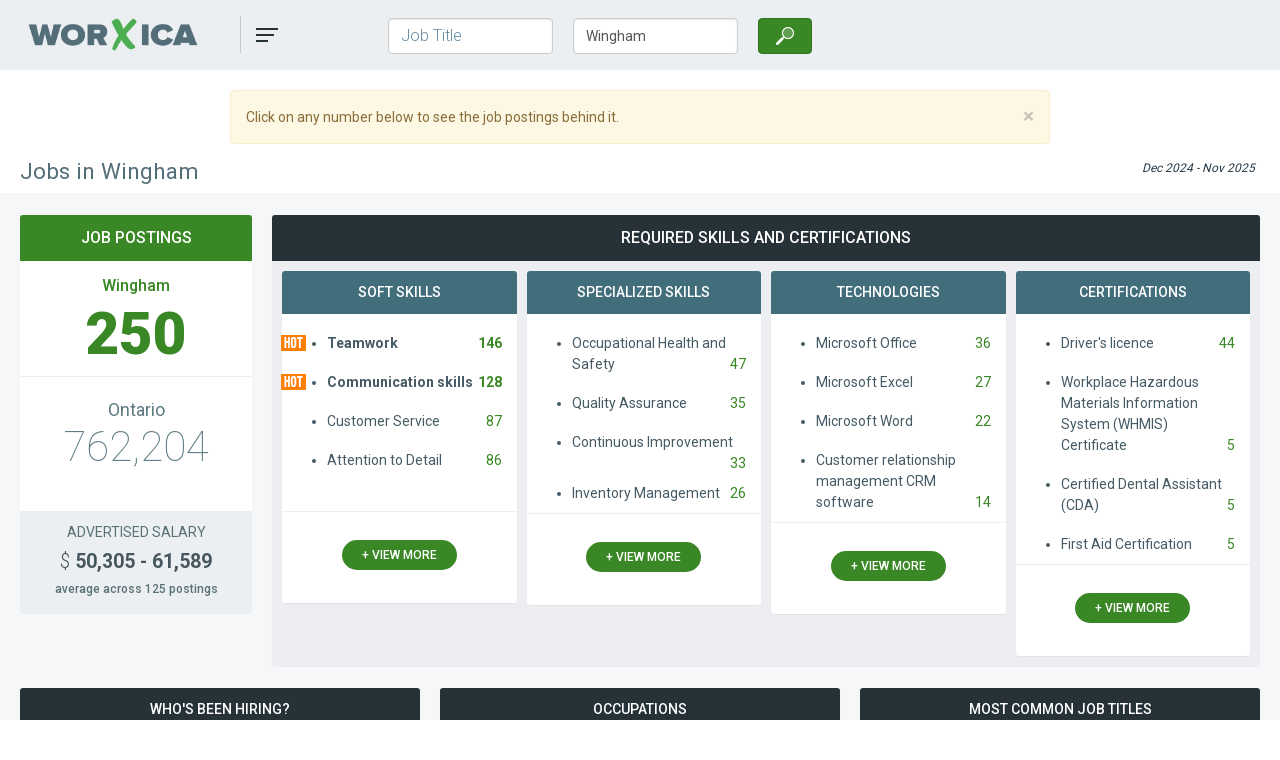

--- FILE ---
content_type: text/html; charset=UTF-8
request_url: https://worxica.com/jobs-in-wingham
body_size: 7904
content:
<!DOCTYPE html>
<html lang="en-CA">
<head>
    <meta charset="utf-8">
<meta http-equiv="X-UA-Compatible" content="IE=edge">
<meta name="viewport" content="width=device-width, initial-scale=1">
<meta name="csrf-token" content="YjonrXXfPCzpkC0T1bO0VYg5jtRoXexluPhnPtSH">
<meta name="description" content="Search 250 recent postings for jobs in Wingham from 34+ employers  on Worxica - Canada's curated jobs archive.
">
<meta name="author" content="Worxica.com">
    <link rel="canonical" href="https://worxica.com/generate-cmd-sitemap" />
<link rel="shortcut icon" type="image/x-icon" href="https://worxica.com/images/favicon.ico">

<title>Jobs in Wingham  | Worxica.com</title>
<link rel="stylesheet" href="/css/app.css?id=c55f72b2978a7329476f">
<link rel="preload" href="/css/app.css?id=c55f72b2978a7329476f" as="style" onload="this.onload=null;this.rel='stylesheet'" onerror="this.rel='stylesheet'">
<noscript><link rel="stylesheet" href="/css/app.css?id=c55f72b2978a7329476f"></noscript>

<script>!function(t){"use strict";t.loadCSS||(t.loadCSS=function(){});var e=loadCSS.relpreload={};if(e.support=function(){var e;try{e=t.document.createElement("link").relList.supports("preload")}catch(t){e=!1}return function(){return e}}(),e.bindMediaToggle=function(t){var e=t.media||"all";function a(){t.media=e}t.addEventListener?t.addEventListener("load",a):t.attachEvent&&t.attachEvent("onload",a),setTimeout(function(){t.rel="stylesheet",t.media="only x"}),setTimeout(a,3e3)},e.poly=function(){if(!e.support())for(var a=t.document.getElementsByTagName("link"),n=0;n<a.length;n++){var o=a[n];"preload"!==o.rel||"style"!==o.getAttribute("as")||o.getAttribute("data-loadcss")||(o.setAttribute("data-loadcss",!0),e.bindMediaToggle(o))}},!e.support()){e.poly();var a=t.setInterval(e.poly,500);t.addEventListener?t.addEventListener("load",function(){e.poly(),t.clearInterval(a)}):t.attachEvent&&t.attachEvent("onload",function(){e.poly(),t.clearInterval(a)})}"undefined"!=typeof exports?exports.loadCSS=loadCSS:t.loadCSS=loadCSS}("undefined"!=typeof global?global:this);</script>
<style>body{font-display: swap;}</style>
<style>.pie-chart{position:absolute;left:-55px;top:40px;z-index:2;height:180px}</style>
<style>.panel-col-lg-3,.panel-col-lg-4,.panel-col-lg-6,.panel-col-md-4,.panel-col-md-6,.panel-col-sm-6{position:relative;min-height:1px;padding-left:5px;padding-right:5px}.col-md-1-5th,.col-md-4-5th{position:relative;min-height:1px;padding-left:10px;padding-right:10px}@media (min-width:768px){.panel-col-sm-6{float:left;width:50%}}@media (min-width:992px){.col-md-1-5th{position:relative;min-height:1px;padding-left:10px;padding-right:10px}}@media (min-width:992px) and (min-width:992px){.col-md-1-5th{float:left;width:20%}}@media (min-width:992px){.col-md-4-5th{position:relative;min-height:1px;padding-left:10px;padding-right:10px}}@media (min-width:992px) and (min-width:992px){.col-md-4-5th{float:left;width:80%}}@media (min-width:992px){.panel-col-md-4{float:left;width:33.33333333%}.panel-col-md-6{float:left;width:50%}}@media (min-width:1200px){.panel-col-lg-3{float:left;width:25%}.panel-col-lg-4{float:left;width:33.33333333%}.panel-col-lg-6{float:left;width:50%}}</style><!--[if lt IE 9]>
<script src="https://oss.maxcdn.com/html5shiv/3.7.3/html5shiv.min.js"></script>
<script src="https://oss.maxcdn.com/respond/1.4.2/respond.min.js"></script>
<script type='text/javascript' src='https://platform-api.sharethis.com/js/sharethis.js#property=5bbb0c3e7283210011cb630d&product=custom-share-buttons' async='async'></script>
<![endif]-->
<!-- Web Application Manifest -->
<link rel="manifest" href="https://worxica.com/manifest.json">

<!-- Chrome for Android theme color -->
<meta name="theme-color" content="#29641C">

<!-- Add to homescreen for Chrome on Android -->
<meta name="mobile-web-app-capable" content="yes">
<meta name="application-name" content="Worxica">
<link rel="icon" sizes="192x192" href="https://worxica.com/images/touch/icon-192x192.png">

<!-- Add to homescreen for Safari on iOS -->
<meta name="apple-mobile-web-app-capable" content="yes">
<meta name="apple-mobile-web-app-status-bar-style" content="black">
<meta name="apple-mobile-web-app-title" content="Worxica">
<link rel="apple-touch-icon" href="https://worxica.com/images/touch/icon-192x192.png">

<!-- Tile for Win8 -->
<meta name="msapplication-TileColor" content="#4caf50">
<meta name="msapplication-TileImage" content="https://worxica.com/images/touch/icon-192x192.png"></head>
<body>
<nav class="navbar navbar-default navbar-static-top">
    <div class="container">

        <div class="navbar-header">
                        <button type="button" id="magnifier" class="navbar-toggle collapsed" data-toggle="collapse" data-target="#searchbar" aria-expanded="false" aria-controls="searchbar">
                <span class="sr-only">Search</span>
                <span class="icon-bar search-icon "></span>
                <span class="icon-bar bar1"></span>
                <span class="icon-bar bar2"></span>
            </button>
            
                        <a class="navbar-brand" href="https://worxica.com" title="Worxica.com - Canada&#039;s Curated Job Vacancy Archive"><img src="https://worxica.com/images/worxica-medium.png"
                                                                                               sizes="(min-width: 640px) 1024px, 1024px"
                                                                                               srcset="https://worxica.com/images/worxica-medium.png 600w,
                                                               https://worxica.com/images/worxica-medium.png 767w,
                                                               https://worxica.com/images/worxica-large.png 1024w"
                                                 alt="Worxica.com - Canada&#039;s Curated Job Vacancy Archive"/></a>
            
            <div class="navbar" >
                <ul class="nav navbar-nav">
                    <li class="dropdown" id="myDropdown">
                        <a href="#" class="dropdown-toggle" data-toggle="dropdown" role="button" aria-haspopup="true" aria-expanded="false">
                            <span class="sr-only">Toggle navigation</span>
                            <span class="icon-bar bar1"></span>
                            <span class="icon-bar bar2"></span>
                            <span class="icon-bar bar3"></span></a>
                        <ul class="dropdown-menu" id="main-menu">
                            <li ><a href="https://worxica.com" title="Browse Worxica's Archive of 2 Million Historic Job Postings">Search</a></li>
                            <li><a href="https://vicinityjobs.net/" target="_blank" rel="noopener" title="Read more about our history of Labour Market Innovation">About Us</a></li>
                            <li ><a href="https://worxica.com/frequently-asked-questions" title="Find all answers about labour market information on this website and how to use it">Frequently Asked Questions</a></li>
                            <li ><a href="https://worxica.com/contact" title="Contact us">Contact Us</a></li>
                            

                                                    </ul>
                    </li>
                </ul>
            </div>
        </div>

        <div class="navbar" id="nav-auth">
            <ul class="nav navbar-nav ">

            </ul>
        </div>

                <div id="searchbar" class="col-md-5 navbar navbar-collapse collapse " >
                            <form id="searchForm"   action="https://worxica.com/dashboard"       method="post" >
    <input type="hidden" name="_token" value="YjonrXXfPCzpkC0T1bO0VYg5jtRoXexluPhnPtSH" autocomplete="off">

    
    <input type="hidden" name="jobSlug" id="job-slug" autocomplete="off"
           value="" >

    <input type="hidden" name="locationSlug" id="location-slug" autocomplete="off"
           value="" >

    <div class="form-group  col-md-5 " >
                <input type="text" name="jobTitle" id="job-title" placeholder="Job Title" aria-label="Job Title"
               class="form-control   "
               autocomplete="off" required
               value="">
    </div>

    <div class="form-group  col-md-5">
        
        <input type="text" name="location" id="location" placeholder="Town/City, Province" aria-label="Town/City, Province"
               class="form-control     col-sm-4" required
               value="Wingham">
    </div>

    
          
        <div class="col-md-2">
            
            
                
            
                
            
            <button type="submit" class="btn  btn-success vj-search" aria-label="Search"><i  aria-hidden="true"></i></button>
        </div>
    </form>


                    </div>
            </div>
</nav>
<div id="app-messages"  >
    <div class="container">
        <div class="row">
            <div class="col-lg-8 col-lg-push-2">

                                                                    <div class="alert alert-warning">
        <button type="button" data-dismiss="alert" aria-label="Close" class="close" id="vji-click-nums-close"><span aria-hidden="true">×</span></button>
        Click on any number below to see the job postings behind it.
    </div>


                                </div>
        </div>
            
    <div class="row">
        <div class="col-md-7 col-sm-6 col-xs-6">
            <p class="h1-subhead">
            Jobs in Wingham
    
    
    
    
    </p>        </div>
        <div class="col-md-5 col-sm-6 col-xs-6 text-right">
            <span class="date">
        Dec 2024 -
        Nov 2025
    </span>
                    </div>
    </div>
    </div>
</div>

<div id="app" class="zebra ">
    <div class="container">
                    <div class="row">
            <div class="col-md-1-5th col-sm-4">
                <div class="panel panel-primary">
    <div class="panel-heading">
        Job Postings
    </div>

    <div class="panel-body">
        
                <h2 class="region"><span>Wingham</span></h2>        <a href="/jobs-in-wingham/list" class="btn  counter-big  searchLink" rel="nofollow">
            250
        </a>
                        <hr>
        <h3 class="main-region">Ontario</h3>
        <a href="/jobs-in-wingham/list" class="btn counter-mid searchLink" data-scope="region2" rel="nofollow">762,204</a>
  </div>
  
        
        
    

            <div class="panel-footer">
            <div class="text-uppercase text-center">
                Advertised Salary             </div>

                            <a href="/jobs-in-wingham/list" class="min-max-wage searchLink"  data-name="col13" data-value="yes" rel="nofollow">
                    <span>$</span>
                                            50,305 - 61,589
                                    </a>
            
            <div class="average-txt">average across
                                    125
                                postings
            </div>
        </div>
    </div>
            </div>

            
                                                                                                                                                                                                                        
                        <div class="col-md-4-5th col-sm-8">
                <div class="panel panel-dark-primary ">
    <div class="panel-heading">
        
        Required skills   and certifications         
                </div>
            <div class="panel-body">
            <div class="row">
                                                    
                                                                                                                                                                                                                                                                
                                    
                                                    <div class=" panel-col-lg-3 panel-col-md-6
                                                                             panel-col-sm-6">
                                <div class="panel panel-mist">
                                    <div class="panel-heading">
                                        Soft Skills
                                    </div>
                                    <div class="panel-body">
                                        <ul class="cats">
                                                                                                                                                 <li                                                              class="top-skill"                                                                                                                   <span>Teamwork</span>
                                                         <a href="/jobs-in-wingham/list" class="searchLink" data-name="skills[]" rel="nofollow"
                                                            data-value="34570"                                                           >146</a>
                                                     </li>
                                                                                                                                                                                                 <li                                                              class="top-skill"                                                                                                                   <span>Communication skills</span>
                                                         <a href="/jobs-in-wingham/list" class="searchLink" data-name="skills[]" rel="nofollow"
                                                            data-value="34492"                                                           >128</a>
                                                     </li>
                                                                                                                                                                                                 <li                                                                                                                                                                               <span>Customer Service</span>
                                                         <a href="/jobs-in-wingham/list" class="searchLink" data-name="skills[]" rel="nofollow"
                                                            data-value="34616"                                                           >87</a>
                                                     </li>
                                                                                                                                                                                                 <li                                                                                                                                                                               <span>Attention to Detail</span>
                                                         <a href="/jobs-in-wingham/list" class="searchLink" data-name="skills[]" rel="nofollow"
                                                            data-value="34626"                                                           >86</a>
                                                     </li>
                                                                                                                                                                                                                                                                                                                                                                                                                                                                                                                                                                                                                                                                                                                                                                                                                                                                                                                                                                                                                                                                                                                                                                                                                                                                                                                                                                                                                                                                                                                                                                                                                                                                                                                                                                                                                                                                                                                                                                                                                                                                                                                                                                                                                                                                                                                                                                                                                                                                                                                                                                                                                                                                                                                                                                                                                                                                                                                                                                                                            </ul>
                                    </div>
                                    <div class="panel-footer">
                                                                                    <button class="btn btn-success reportBtn"
                                                    data-by="[&quot;skill_groups_name&quot;,&quot;skills_name&quot;]"
                                                    data-value="Soft Skills">+ view more</button>
                                                                            </div>
                                </div>
                            </div>
                                            
                                                    <div class=" panel-col-lg-3 panel-col-md-6
                                                                             panel-col-sm-6">
                                <div class="panel panel-mist">
                                    <div class="panel-heading">
                                        Specialized Skills
                                    </div>
                                    <div class="panel-body">
                                        <ul class="cats">
                                                                                                                                                 <li                                                                                                                                                                               <span>Occupational Health and Safety</span>
                                                         <a href="/jobs-in-wingham/list" class="searchLink" data-name="skills[]" rel="nofollow"
                                                            data-value="34729"                                                           >47</a>
                                                     </li>
                                                                                                                                                                                                 <li                                                                                                                                                                               <span>Quality Assurance</span>
                                                         <a href="/jobs-in-wingham/list" class="searchLink" data-name="skills[]" rel="nofollow"
                                                            data-value="34556"                                                           >35</a>
                                                     </li>
                                                                                                                                                                                                 <li                                                                                                                                                                               <span>Continuous Improvement</span>
                                                         <a href="/jobs-in-wingham/list" class="searchLink" data-name="skills[]" rel="nofollow"
                                                            data-value="34498"                                                           >33</a>
                                                     </li>
                                                                                                                                                                                                 <li                                                                                                                                                                               <span>Inventory Management</span>
                                                         <a href="/jobs-in-wingham/list" class="searchLink" data-name="skills[]" rel="nofollow"
                                                            data-value="34520"                                                           >26</a>
                                                     </li>
                                                                                                                                                                                                                                                                                                                                                                                                                                                                                                                                                                                                                                                                                                                                                                                                                                                                                                                                                                                                                                                                                                                                                                                                                                                                                                                                                                                                                                                                                                                                                                                                                                                                                                                                                                                                                                                                                                                                                                                                                                                                                                                                                                                                                                                                                                                                                                                                                                                                                                                                                                                                                                                                                                                                                                                                                                                                                                                                                                                                                                                                                                                                                                                                                                                                                                                                                                                                                                                                                                                                                                                                                                                                                                                                                                                                                                                                                                                                                                    </ul>
                                    </div>
                                    <div class="panel-footer">
                                                                                    <button class="btn btn-success reportBtn"
                                                    data-by="[&quot;skill_groups_name&quot;,&quot;skills_name&quot;]"
                                                    data-value="Specialized Skills">+ view more</button>
                                                                            </div>
                                </div>
                            </div>
                                            
                                                    <div class=" panel-col-lg-3 panel-col-md-6
                                                                             panel-col-sm-6">
                                <div class="panel panel-mist">
                                    <div class="panel-heading">
                                        Technologies
                                    </div>
                                    <div class="panel-body">
                                        <ul class="cats">
                                                                                                                                                 <li                                                                                                                                                                               <span>Microsoft Office</span>
                                                         <a href="/jobs-in-wingham/list" class="searchLink" data-name="skills[]" rel="nofollow"
                                                            data-value="27"                                                           >36</a>
                                                     </li>
                                                                                                                                                                                                 <li                                                                                                                                                                               <span>Microsoft Excel</span>
                                                         <a href="/jobs-in-wingham/list" class="searchLink" data-name="skills[]" rel="nofollow"
                                                            data-value="25"                                                           >27</a>
                                                     </li>
                                                                                                                                                                                                 <li                                                                                                                                                                               <span>Microsoft Word</span>
                                                         <a href="/jobs-in-wingham/list" class="searchLink" data-name="skills[]" rel="nofollow"
                                                            data-value="33"                                                           >22</a>
                                                     </li>
                                                                                                                                                                                                 <li                                                                                                                                                                               <span>Customer relationship management CRM software</span>
                                                         <a href="/jobs-in-wingham/list" class="searchLink" data-name="skills[]" rel="nofollow"
                                                            data-value="1486"                                                           >14</a>
                                                     </li>
                                                                                                                                                                                                                                                                                                                                                                                                                                                                                                                                                                                                                                                                                                                                                                                                                                                                                                                                                                                                                                                                                                                                                                                                                                                                                                                                                                                                                                                                                                                                                                                                                                                                                                                                                                                                                                                                                                                                                                                                                                                                                                                                                                                                                                                                                                                                                                                                                                                                                                                                                                                                                                                                                                                                                                                                                                                                                                                                                                                                                                                                                                                                                                                                                                                                                                                                                                                                                                                                                                                                                                                                                                                                                                                                                                                                                                                                                                                                                                                                                                                                </ul>
                                    </div>
                                    <div class="panel-footer">
                                                                                    <button class="btn btn-success reportBtn"
                                                    data-by="[&quot;skill_groups_name&quot;,&quot;skills_name&quot;]"
                                                    data-value="Technologies">+ view more</button>
                                                                            </div>
                                </div>
                            </div>
                                                            

                                    <div class=" panel-col-lg-3 panel-col-md-6
                                                                     panel-col-sm-6">
                        <div class="panel panel-mist">
                            <div class="panel-heading">
                                Certifications
                            </div>
                            <div class="panel-body">
                                <ul class="cats">
                                    
                                            <li                                                                                                                                                     <span> Driver&#039;s licence </span>
                                                <a href="/jobs-in-wingham/list" class="searchLink" data-name="certs[]" data-value="34680"
                                                     rel="nofollow"
                                                >44</a></li>
                                        
                                    
                                            <li                                                                                                                                                     <span> Workplace Hazardous Materials Information System (WHMIS) Certificate </span>
                                                <a href="/jobs-in-wingham/list" class="searchLink" data-name="certs[]" data-value="34681"
                                                     rel="nofollow"
                                                >5</a></li>
                                        
                                    
                                            <li                                                                                                                                                     <span> Certified Dental Assistant (CDA) </span>
                                                <a href="/jobs-in-wingham/list" class="searchLink" data-name="certs[]" data-value="34850"
                                                     rel="nofollow"
                                                >5</a></li>
                                        
                                    
                                            <li                                                                                                                                                     <span> First Aid Certification </span>
                                                <a href="/jobs-in-wingham/list" class="searchLink" data-name="certs[]" data-value="34777"
                                                     rel="nofollow"
                                                >5</a></li>
                                        
                                                                    </ul>
                            </div>
                            <div class="panel-footer">
                                                                    <button class="btn btn-success reportBtn" data-by="[&quot;certs_name&quot;]">+ view more</button>
    
                                

                            </div>
                        </div>
                    </div>
                
            </div>
        </div>
    </div>            </div>
                    </div>
                <div class="row">
            <div class="  col-md-4    col-sm-6">
        <div class="panel panel-dark ">
            <div class="panel-heading">
                                        Who's been hiring?                                 </div>

                            <div class="panel-body chart-content">

                    <div class="bar-chart">
                                            <div class="clear-left">
                            <p id="employer13712">Royal Homes Limited</p>
                            <div class="progress progress-bar-vj">
                                <div class="progress-bar" role="progressbar" aria-valuenow="21"
                                     aria-valuemin="8.8" aria-valuemax="25.2" data-width="83.333333333333" aria-labelledby="employer13712">
                                    <span class="sr-only">83.33% Complete</span>
                                </div>
                            </div>
                            <a href="/jobs-in-wingham/list" class="searchLink" data-name="employers_company" data-value="13712"
                               rel="nofollow" title="Royal Homes Limited has advertised 21 job postings  in the past year  in Wingham "
                            >21</a>
                        </div>
                                            <div class="clear-left">
                            <p id="employer53107">McDonald&#039;s</p>
                            <div class="progress progress-bar-vj">
                                <div class="progress-bar" role="progressbar" aria-valuenow="14"
                                     aria-valuemin="8.8" aria-valuemax="25.2" data-width="55.555555555556" aria-labelledby="employer53107">
                                    <span class="sr-only">55.56% Complete</span>
                                </div>
                            </div>
                            <a href="/jobs-in-wingham/list" class="searchLink" data-name="employers_company" data-value="53107"
                               rel="nofollow" title="McDonald&#039;s has advertised 14 job postings  in the past year  in Wingham "
                            >14</a>
                        </div>
                                            <div class="clear-left">
                            <p id="employer72101">Glacier View Lodge Society</p>
                            <div class="progress progress-bar-vj">
                                <div class="progress-bar" role="progressbar" aria-valuenow="11"
                                     aria-valuemin="8.8" aria-valuemax="25.2" data-width="43.650793650794" aria-labelledby="employer72101">
                                    <span class="sr-only">43.65% Complete</span>
                                </div>
                            </div>
                            <a href="/jobs-in-wingham/list" class="searchLink" data-name="employers_company" data-value="72101"
                               rel="nofollow" title="Glacier View Lodge Society has advertised 11 job postings  in the past year  in Wingham "
                            >11</a>
                        </div>
                                        </div>
                                        <button class="btn btn-success reportBtn bar-chart-btn" id="emp-btn" data-by="[&quot;employers_company&quot;]" name="view more employers"
                            title="View all 34 companies that have been advertising  in the past year  in Wingham ">+ view more</button>
                                    </div>
            
        </div>
    </div>
                        <div class="  col-md-4    col-sm-6">
        <div class="panel panel-dark ">
            <div class="panel-heading">
                                        Occupations                                 </div>

                            <div class="panel-body chart-content">

                    <div class="bar-chart">
                                            <div class="clear-left">
                            <p>Food counter attendants, kitchen helpers and related support occupations</p>
                            <div class="progress progress-bar-vj">
                                <div class="progress-bar" role="progressbar" aria-valuenow="12"
                                     aria-valuemin="8" aria-valuemax="14.4" data-width="83.333333333333">
                                    <span class="sr-only">83.33% Complete</span>
                                </div>
                            </div>
                            <a href="/jobs-in-wingham/list" class="searchLink" data-name="categories_name" data-value="6711 - Food counter attendants, kitchen helpers and related support occupations" rel="nofollow"
                               title="There were 12 job postings for Food counter attendants, kitchen helpers and related support occupations  in Wingham  in the past year"
                            >12</a>
                        </div>
                                            <div class="clear-left">
                            <p>Carpenters</p>
                            <div class="progress progress-bar-vj">
                                <div class="progress-bar" role="progressbar" aria-valuenow="11"
                                     aria-valuemin="8" aria-valuemax="14.4" data-width="76.388888888889">
                                    <span class="sr-only">76.39% Complete</span>
                                </div>
                            </div>
                            <a href="/jobs-in-wingham/list" class="searchLink" data-name="categories_name" data-value="7271 - Carpenters" rel="nofollow"
                               title="There were 11 job postings for Carpenters  in Wingham  in the past year"
                            >11</a>
                        </div>
                                            <div class="clear-left">
                            <p>Home support workers, housekeepers and related occupations</p>
                            <div class="progress progress-bar-vj">
                                <div class="progress-bar" role="progressbar" aria-valuenow="10"
                                     aria-valuemin="8" aria-valuemax="14.4" data-width="69.444444444444">
                                    <span class="sr-only">69.44% Complete</span>
                                </div>
                            </div>
                            <a href="/jobs-in-wingham/list" class="searchLink" data-name="categories_name" data-value="4412 - Home support workers, housekeepers and related occupations" rel="nofollow"
                               title="There were 10 job postings for Home support workers, housekeepers and related occupations  in Wingham  in the past year"
                            >10</a>
                        </div>
                                        </div>

                                        <button class="btn btn-success reportBtn bar-chart-btn" id="noc-btn" data-by="[&quot;categories_name&quot;]"
                            title="View all  78  occupations  in Wingham  for which there were job postings in the past year">+ view more</button>
                                    </div>
            
        </div>
    </div>
            <div class="  col-md-4    col-sm-6">
        <div class="panel panel-dark ">
            <div class="panel-heading">
                                        Most Common Job Тitles                                 </div>

                            <div class="panel-body chart-content">
                    <div id="canvas-holder-jobtitles" class="pie-chart">
                        <canvas id="chart-area-jobtitles" ></canvas>
                    </div>
                    <div class="pie-chart-slot"></div>
                    <div class="pie-legend">
                        <ul >
                                                                                                                                                                                                                                                                                                                                                                                                                                                                                                                                                                                                                                                    
                                                            <li><span>food service supervisor</span>
                                    <a href="/jobs-in-wingham/list" class="searchLink" rel="nofollow" title=""
                                                                                    data-name="jobtitle" data-value="food service supervisor"
                                                                                                                    >9</a> </li>
                                                            <li><span>personal support worker</span>
                                    <a href="/jobs-in-wingham/list" class="searchLink" rel="nofollow" title=""
                                                                                    data-name="jobtitle" data-value="personal support worker"
                                                                                                                    >8</a> </li>
                                                            <li><span>dental assistant</span>
                                    <a href="/jobs-in-wingham/list" class="searchLink" rel="nofollow" title=""
                                                                                    data-name="jobtitle" data-value="dental assistant"
                                                                                                                    >7</a> </li>
                                                            <li><span>cleaner</span>
                                    <a href="/jobs-in-wingham/list" class="searchLink" rel="nofollow" title=""
                                                                                    data-name="jobtitle" data-value="cleaner"
                                                                                                                    >6</a> </li>
                                                            <li><span>Other</span>
                                    <a href="/jobs-in-wingham/list" class="searchLink" rel="nofollow" title=""
                                                                                    data-name="jobtitle_excluded" data-value="[&quot;food service supervisor&quot;,&quot;personal support worker&quot;,&quot;dental assistant&quot;,&quot;cleaner&quot;]"
                                                                                                                    >220</a> </li>
                                                    </ul>
                    </div>
                    
                </div>
                    </div>
    </div>
        </div>
        
        <div class="row">
                                </div>

        <form  action="/jobs-in-wingham/list"  target="_blank" method="POST" id="vjForm" rel="noopener">
    <input type="hidden" name="_token" value="YjonrXXfPCzpkC0T1bO0VYg5jtRoXexluPhnPtSH" autocomplete="off">
    <input type="hidden" name="fromDate" value="2024-12-01">
    <input type="hidden" name="toDate" value="2025-11-30">
    
                    <input type="hidden" name="location" id="seo_location" value="Wingham">    <input type="hidden" name="region2" id="region2" value="Ontario" disabled>


    
    
    
    
            <input type="hidden" name="region1_wages" value="yes">
                <input type="hidden" name="region2_wages" value="yes">
    </form>

<form  action="/jobs-in-wingham/more" method="POST" id="vjReportForm" >
    <input type="hidden" name="_token" value="YjonrXXfPCzpkC0T1bO0VYg5jtRoXexluPhnPtSH" autocomplete="off">
    <input type="hidden" name="fromDate" value="2024-12-01">
    <input type="hidden" name="toDate" value="2025-11-30">
    
            
        <input type="hidden" name="region2" id="regionReport2" value="Ontario" disabled>

                    <input type="hidden" name="col9" id="col9" value="Wingham">

    
    
    
    
            <input type="hidden" name="region1_wages" value="yes">
                <input type="hidden" name="region2_wages" value="yes">
    </form>        </div>
</div>

<div id="app-next" class="">
    <div class="container">
            </div>
</div>

<div id="footer" >
    
    <div class="container">
        <div class="row">
            <div class="col-md-6">
                    <p> The information displayed on this dashboard has been extracted from 250
        online postings for jobs in Wingham, collected in the period from
        Dec 2024 to Nov 2025.
        Jobs in Wingham amounted to 0.0% of all jobs in Ontario.
        All Wingham job demand information displayed here is extracted from the job postings automatically,
        with an accuracy of at least 90%. A small error margin of 10% or less is possible,
        mostly due to the ambiguity of the information that employers provide in their job postings.
    </p>

    
            <p>
            125 of all postings for
            Wingham jobs listed a salary. The average salary advertised in them was
                            $50,305 to $61,589.
                    </p>
    
            <p>
            The most advertised job categories in Wingham  were
                                                                    Food counter attendants, kitchen helpers and related support occupations;&nbsp;                                                                                     Carpenters;&nbsp;                                                                  and                     Home support workers, housekeepers and related occupations.                                       </p>
    
            <p>
            The most in-demand required  skills  that employers listed
            when advertising jobs in Wingham   were                                             Teamwork
                                        (required by 58.4% of all Wingham jobs)
                                ,                                             Communication skills
                                    (51.2%)
                                ,                              and                 Customer Service
                                    (34.8%)
                                .                    </p>
    

            </div>
            <div class="col-md-6">
                                                                                                                    
            
            <p>
            Employers who advertised job openings in Wingham included
                                                                    Royal Homes Limited,&nbsp;                                                                                      McDonald&#039;s,&nbsp;                                                                   and                     Glacier View Lodge Society.                                      </p>
    
                </div>
        </div>

        
        <div class="row" id="footer-watermark" style="padding-top: 20px;">
            <div class="col-md-3 ">
                <a href="https://vicinityjobs.net/" id="footer-logo" title="Vicinity Jobs is now part of Signal49 Research" ><img data-src="https://worxica.com/images/Signal49_Logo_Black_72.png" class="lazy" alt="Signal49 Research (formerly operating as The Conference Board of Canada)" style="height: 70px; opacity: 1 !important;"/></a>

    
            </div>
            <div class="col-md-6 text-center">
                <p id="copy">© 2026 Signal49 Research (formerly operating as The Conference Board of Canada). All rights reserved.
    <br>
    <a href="https://vicinityjobs.net/" target="_blank" rel="noreferrer" title="Vicinity Jobs">Vicinity Jobs</a> is now part of <a href="https://www.signal49.ca/" target="_blank" title="Signal49 Research: Discover how we're making an impact">Signal49 Research.</a>
    </p>


            </div>
            <div class="col-md-3"></div>
        </div>
    </div>
</div>

<script src="/js/app.js?id=c4f43eecfe1344e92e37"></script>
<script src="/js/custom.js?id=723cff14b4b728e8e1b1"></script>
    <link rel="preload" as="style" href="/components/easy-autocomplete.min.css?id=2fc47373a364c7428abb" onload="this.onload=null;this.rel='stylesheet'" onerror="this.rel='stylesheet'">
<noscript><link rel="stylesheet" href="/components/easy-autocomplete.min.css?id=2fc47373a364c7428abb"></noscript>

<script src="/components/jquery.easy-autocomplete.min.js?id=023059b6b0d73a03729f" type="text/javascript" ></script>
<script src="/js/search.js?id=de85d859fc23fa99b645"></script>
<script type="text/javascript">
    base_href = "https://worxica.com";
</script>
            <script src="/components/Chart.min.js?id=9b1ae20c4c7048d6e4a1"></script>
        <script src="/js/dashboard.js?id=0cc741bf120b807cff84"></script>
        <script type="text/javascript">
                                    agJobTitles = JSON.parse('{"results":[{"postings":9,"title":"food service supervisor"},{"postings":8,"title":"personal support worker"},{"postings":7,"title":"dental assistant"},{"postings":6,"title":"cleaner"},{"title":"Other","postings":220}],"isRegional":false,"count":88,"more":84}');
                    </script>
    

<script async src="https://www.googletagmanager.com/gtag/js?id=UA-116511815-1"></script>

    


<script type="text/javascript">
    WebFontConfig = {
        google: { families: [ 'Roboto:100,300,400,500,700,900' ] }
    };
    (function() {
        var wf = document.createElement('script');
        wf.src = 'https://ajax.googleapis.com/ajax/libs/webfont/1/webfont.js';
        wf.type = 'text/javascript';
        wf.async = 'true';
        var s = document.getElementsByTagName('script')[0];
        s.parentNode.insertBefore(wf, s);
    })();

    (function() {
        var elements = document.getElementsByClassName('fa');
        if(elements.length > 0){
            var css = document.createElement('link');
            css.href = '//netdna.bootstrapcdn.com/font-awesome/4.7.0/css/font-awesome.min.css';
            css.rel = 'stylesheet';
            css.type = 'text/css';
            document.getElementsByTagName('head')[0].appendChild(css);
        }
    })();

    (function (w, d) {
        w.addEventListener('LazyLoad::Initialized', function (e) {
            w.lazyLoadInstance = e.detail.instance;
        }, false);
        var b = d.getElementsByTagName('body')[0];
        var s = d.createElement("script"); s.async = true;
        var v = !("IntersectionObserver" in w) ? "8.16.0" : "10.19.0";
        s.src = "https://cdn.jsdelivr.net/npm/vanilla-lazyload@" + v + "/dist/lazyload.min.js";
        w.lazyLoadOptions = {
                elements_selector: ".lazy"
        };
        b.appendChild(s);
    }(window, document));
</script>




   <script type='text/javascript' src='https://platform-api.sharethis.com/js/sharethis.js#property=5bbb0c3e7283210011cb630d&product=inline-share-buttons' async='async'></script>



</body>
</html>


--- FILE ---
content_type: application/javascript; charset=utf-8
request_url: https://worxica.com/js/custom.js?id=723cff14b4b728e8e1b1
body_size: 1099
content:
!function(e){var n={};function t(o){if(n[o])return n[o].exports;var a=n[o]={i:o,l:!1,exports:{}};return e[o].call(a.exports,a,a.exports,t),a.l=!0,a.exports}t.m=e,t.c=n,t.d=function(e,n,o){t.o(e,n)||Object.defineProperty(e,n,{enumerable:!0,get:o})},t.r=function(e){"undefined"!=typeof Symbol&&Symbol.toStringTag&&Object.defineProperty(e,Symbol.toStringTag,{value:"Module"}),Object.defineProperty(e,"__esModule",{value:!0})},t.t=function(e,n){if(1&n&&(e=t(e)),8&n)return e;if(4&n&&"object"==typeof e&&e&&e.__esModule)return e;var o=Object.create(null);if(t.r(o),Object.defineProperty(o,"default",{enumerable:!0,value:e}),2&n&&"string"!=typeof e)for(var a in e)t.d(o,a,function(n){return e[n]}.bind(null,a));return o},t.n=function(e){var n=e&&e.__esModule?function(){return e.default}:function(){return e};return t.d(n,"a",n),n},t.o=function(e,n){return Object.prototype.hasOwnProperty.call(e,n)},t.p="/",t(t.s=2)}({2:function(e,n,t){e.exports=t("sdID")},sdID:function(e,n){function t(e){if(e.matches){var n=$("#nav-auth ul");if($(".navbar-nav-link").appendTo(n),$("li#auth-user-name").length>0){$("li#auth-user-name").css("display","none");var t=$("li#auth-user-name").html(),o=$("<li/>").addClass("dropdown").appendTo(n),a=($("<a/>").addClass("dropdown-toggle").attr("href","#").attr("data-toggle","dropdown").attr("role","button").attr("aria-expanded","false").attr("aria-haspopup","true").html(t+' <span class="caret"></span>').appendTo(o),$("<ul/>").addClass("dropdown-menu").appendTo(o));$(".auth-dropdown-link").appendTo(a)}$("#nav-auth").css("display","block"),$(".hide-desktop").css("display","none")}else $("#nav-auth").css("display","none"),$(".hide-desktop").css("display","block"),$("#magnifier").on("click",(function(){$("a.dropdown-toggle").toggle()})),$("#myDropdown").on("shown.bs.dropdown",(function(){$("#magnifier").toggle(),$("#new-adv-search").toggle()})).on("hide.bs.dropdown",(function(){})).on("show.bs.dropdown",(function(){})).on("hidden.bs.dropdown",(function(){$("#magnifier").toggle(),$("#new-adv-search").toggle()}))}var o=window.matchMedia("(min-width: 768px)");function a(){dataLayer.push(arguments)}t(o),o.addListener(t),document.addEventListener("DOMContentLoaded",(function(){for(var e=document.getElementsByTagName("INPUT"),n=0;n<e.length;n++)e[n].oninvalid=function(e){e.target.setCustomValidity(""),e.target.validity.valid||e.target.setCustomValidity("Please complete this field")},e[n].oninput=function(e){e.target.setCustomValidity("")}})),window.dataLayer=window.dataLayer||[],a("js",new Date),a("config","UA-116511815-1")}});